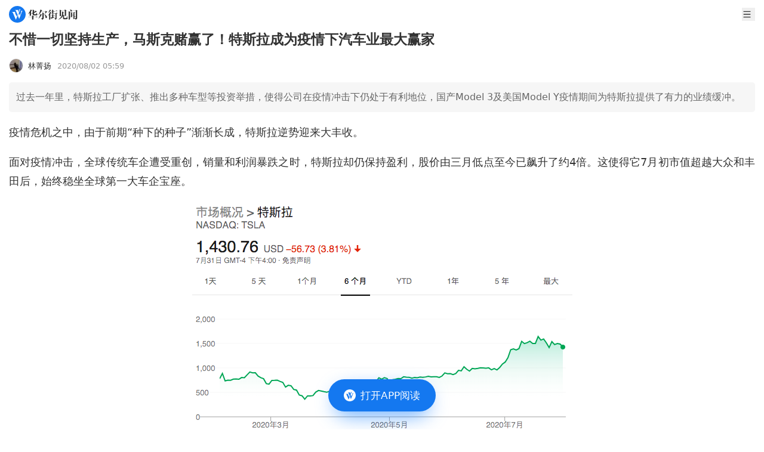

--- FILE ---
content_type: text/html
request_url: https://wallstreetcn.com/articles/3600553
body_size: 14903
content:
<!doctype html>
<html lang="zh-CN">

<head>
  <script type="module" crossorigin src="https://static.wscn.net/wscn/wallstreetcn.com/assets/polyfills-Dw2vYI-U.js"></script>

  <meta charset="utf-8" />
  <meta name="viewport" content="width=device-width, initial-scale=1.0" />
  <link rel="icon" href="https://static.wscn.net/wscn/_static/favicon.png" />
  <script async src="https://www.googletagmanager.com/gtag/js?id=G-4VH50R2B8W"></script>
  <script>
    window.dataLayer = window.dataLayer || []
    function gtag() {
      dataLayer.push(arguments)
    }
    gtag('js', new Date())
    gtag('config', 'G-4VH50R2B8W')
  </script>
  <script type="module" crossorigin src="https://static.wscn.net/wscn/wallstreetcn.com/assets/index-C7kaATmK.js"></script>
  <link rel="stylesheet" crossorigin href="https://static.wscn.net/wscn/wallstreetcn.com/assets/style-D0BtxZbe.css">
  <script type="module">import.meta.url;import("_").catch(()=>1);(async function*(){})().next();if(location.protocol!="file:"){window.__vite_is_modern_browser=true}</script>
  <script type="module">!function(){if(window.__vite_is_modern_browser)return;console.warn("vite: loading legacy chunks, syntax error above and the same error below should be ignored");var e=document.getElementById("vite-legacy-polyfill"),n=document.createElement("script");n.src=e.src,n.onload=function(){System.import(document.getElementById('vite-legacy-entry').getAttribute('data-src'))},document.body.appendChild(n)}();</script>
<title>不惜一切坚持生产，马斯克赌赢了！特斯拉成为疫情下汽车业最大赢家</title><!-- HEAD_svelte-1k86e6o_START --><link href="https://static.wscn.net/wscn/wallstreetcn.com/assets/DetailLayout-B2UHv9-1.js" rel="modulepreload" as="script"><!-- HEAD_svelte-1k86e6o_END --><!-- HEAD_svelte-14qrrq4_START --><link href="https://static.wscn.net/wscn/wallstreetcn.com/assets/index-4F17b_vR.js" rel="modulepreload" as="script"><!-- HEAD_svelte-14qrrq4_END --><!-- HEAD_undefined_START --><!-- HEAD_undefined_END --><!-- HEAD_undefined_START --><!-- HEAD_undefined_END --><!-- HEAD_svelte-1ps9ied_START --><link href="https://static.wscn.net/wscn/wallstreetcn.com/assets/index-DKSqTBFM.js" rel="modulepreload" as="script"><!-- HEAD_svelte-1ps9ied_END --><!-- HEAD_svelte-1gwhwa8_START --><link href="https://static.wscn.net/wscn/wallstreetcn.com/assets/content-DJ6vzzqK.js" rel="modulepreload" as="script"><!-- HEAD_svelte-1gwhwa8_END --><!-- HEAD_undefined_START --><!-- HEAD_undefined_END --><!-- HEAD_undefined_START --><!-- HEAD_undefined_END --><!-- HEAD_svelte-ygwsj4_START --><meta property="og:url" content="https://wallstreetcn.com/articles/3600553"><meta property="og:title" content="不惜一切坚持生产，马斯克赌赢了！特斯拉成为疫情下汽车业最大赢家"><meta property="og:image" content="https://static.wscn.net/wscn/_static/share.png"><meta property="og:description" content="过去一年里，特斯拉工厂扩张、推出多种车型等投资举措，使得公司在疫情冲击下仍处于有利地位，国产Model 3及美国Model Y疫情期间为特斯拉提供了有力的业绩缓冲。"><meta name="wscn-share-url" content="https://wallstreetcn.com/articles/3600553"><meta name="wscn-share-title" content="不惜一切坚持生产，马斯克赌赢了！特斯拉成为疫情下汽车业最大赢家"><meta name="wscn-share-content" content="过去一年里，特斯拉工厂扩张、推出多种车型等投资举措，使得公司在疫情冲击下仍处于有利地位，国产Model 3及美国Model Y疫情期间为特斯拉提供了有力的业绩缓冲。"><meta name="wscn-share-image" content="https://static.wscn.net/wscn/_static/share.png"><link rel="wscn-share-image" href="https://static.wscn.net/wscn/_static/share.png"><!-- HEAD_svelte-ygwsj4_END --><!-- HEAD_undefined_START --><!-- HEAD_undefined_END --></head>

<body class="antialiased">  <div class="pt-9">  <header class="flex justify-between items-center h-[48px] px-[15px] fixed top-0 left-0 w-full bg-white z-50 "><a href="/" class="flex justify-center items-center" aria-label="华尔街见闻"> <svg xmlns="http://www.w3.org/2000/svg" viewBox="0 0 1024 1024" height="1em" fill="currentColor" class="h-[28px]"><path fill="#1478F0" d="M512 0C229.216 0 0 229.216 0 512s229.216 512 512 512 512-229.216 512-512S794.784 0 512 0"></path><path fill="#FFF" d="m466.944 649.6 41.152-102.464 18.4 49.472L432.192 828.8H416.32L246.08 423.136c-11.808-26.208-34.656-46.368-62.72-54.336l-1.6-.448V367.2h216.992v.608l-.192.096c-17.664 11.84-24.48 25.696-24.48 45.056 0 5.664 2.784 14.08 2.784 14.08zm239.648-345.92h135.264v.832l-.864.128c-16.96 3.136-32.576 18.848-43.104 44.576l-1.632 4.16-161.28 424.96h-14.4L548.192 597.76l67.488-151.104 55.2 140.544L752 370.176l.032-.032c11.68-31.616-11.424-65.28-45.12-65.728h-.32zm-21.44-68.576c-1.152 2.304-5.568 12.8-5.568 12.8L538.432 573.44 433.056 310.944c-6.4-18.4-25.184-51.84-64.64-62.816v-.768h248.48v1.216h-.448c-6.784 0-53.856 1.504-53.856 51.296 0 7.168 4.512 24.096 6.304 29.248l18.304 46.24 54.336-132.544c3.936-9.984 2.048-16.256 1.472-18.496-4.416-10.88-17.312-23.68-35.648-26.56v-.448h115.904v.576c-19.584 4.192-29.632 18.944-38.144 37.184"></path></svg>  <svg xmlns="http://www.w3.org/2000/svg" viewBox="0 0 88 18" height="1em" fill="currentColor" class="h-[17px] ml-1"><g fill="#333"><path d="m10.285 11.728-.75.725v.818h4.195l.717-1.067 2.496 1.054v.353h-7.41v3.476c0 .548-.55.745-1.32.745H7.186v-4.219H0v-.34h7.186v-2.838zM.02 7.958Q1.982 5.37 3.035 3.391T4.41.043l2.935 1.221-1.025.699-1.016 1.43v6.778c0 .661-.42.903-1.794.903h-.58l.035-5.076C2.434 6.43.693 7.67.11 8.035zm10.605-.412c0 .53.23.746.678.746h2.48q.644 0 .893-.764l.82-2.214h.109l.21 1.481c.024.223.028.824.416 1.144.359.297.482.669.482.96q0 .627-.626 1.019-.625.391-1.946.392h-4.054c-1.259 0-1.814-.758-1.814-2.037V6.842c-.952.327-1.756.569-2.756.725l-.035-.117c1.13-.655 2.791-1.94 2.791-1.94V.103l3.099 1.298-.75.665v2.305c.292-.212 2.141-1.688 2.541-2.171l2.993 1.25-1.231.356c-1.464.94-2.803 1.72-4.304 2.308v1.431zm7.801 8.609s2.478-4.167 3.452-8.32l3.049 1.277L24 9.64c-2.914 4.654-4.87 6.085-5.486 6.593zm.017-6.582q1.42-2.58 2.268-5.03.845-2.45 1.149-4.52l3.415 1.437-1.102.742c-.142.338-.555 1.072-.78 1.474h7.15l.505-1.266 3.298 1.38s-.18.12-1.095.586c-.788.807-1.791 2.1-3.097 3.086l-.09-.06.802-3.395h-7.617a23 23 0 0 1-2.214 3.21 16.2 16.2 0 0 1-2.5 2.43zm9.91-3.158-.64.625v8.371c0 .92-.572 1.762-1.708 2.128-.424.138-.948.222-1.566.274a8 8 0 0 0-.16-.985c-.151-.671-1.019-1.417-1.976-1.417v-.136h2.242c.436 0 .818-.274.818-.975V5.16zm.196 1.4c2.654 1.186 5.09 3.868 5.09 5.487 0 1.672-1.029 1.914-1.567 1.914s-.963-.333-.996-.78c-.294-3.906-1.607-5.218-2.581-6.562zm7.224 2.943c.323-.537 2.624-4.753 3.267-6.546L41.643 5.3l-.78.401a17.6 17.6 0 0 1-1.577 2.065l.748.326-.586.56v8.357q0 .277-.09.424-.09.149-.34.206a5 5 0 0 1-.87.129c-.304.018-.728.06-.728.06v-8.24s-1.276 1.037-1.576 1.247zm.09-5.134c.748-1.12 2.728-5.12 2.81-5.382l2.564 1.076-.788.373c-1.487 1.917-4.156 3.813-4.515 4.032zm9.445 3.242-.557.74v.964h.61l.621-.658 1.851.725-.411.268h-2.67v2.704q.75-.117 1.513-.245t1.514-.285l.036.117a29 29 0 0 1-3.064 1.632c-1.555.71-3.918 1.532-3.918 1.532l-.776-2.24 2.672-.236v-2.981h-2.19v-.335h2.19l.069-2.762zm.186-7.69-.743.692V3.58h.269l.534-.708 1.938.803-.411.24h-2.33V7.14h.393l.54-.721 1.969.814-.395.24h-6.99V7.14h2.46V3.914H40.52V3.58h2.207V.04zm1.91 5.623v-.335h2.472l.624-.91 2.188.916-.449.329h-1.504v8.661c0 1.212-.436 1.705-1.313 2.02-.352.127-.814.196-1.34.263a8 8 0 0 0-.133-.787c-.227-1.009-1.186-1.306-1.646-1.327v-.144h1.722c.624 0 .682-.406.682-.787V6.825zm0-4.543h2.275l.57-.832 2.01.855-.413.312h-4.443z"></path><path fill-rule="evenodd" d="M66.95 11.25c.3-.08.584-.355.584-.748 0-.394 0-8.217.002-8.218l.73-1.013-2.95-1.248-.639 1.472h-5.65L56.19.305v11.454h.376c.779 0 1.293-.061 1.533-.143a.64.64 0 0 0 .436-.625V1.834h6.644v9.69q.358-.037.851-.107a8 8 0 0 0 .922-.167m-2.193 3.892c-.568 0-.752-.387-.752-.902v-2.87l.763-.74-2.437-1.019c.227-1.167.325-3.194.366-4.041l.008-.167.788-.765-3.08-1.281q.001.058.008.194c.03.653.118 2.553.027 4.064-.123 2.03-.728 3.883-1.862 5.554q-1.701 2.505-5.05 4.55l.051.098c6.4-1.4 8.388-6.88 8.388-6.88v4.05c0 1.308.834 2.182 1.966 2.182h3.889c1.195 0 2.579-.383 2.579-1.632 0-.481-.2-.684-.332-.816l-.018-.018c-.087-.078-.379-.34-.386-1.408l-.108-2.061h-.216L68.627 14l-.009.024c-.103.288-.4 1.119-1.97 1.119z" clip-rule="evenodd"></path><path d="m75.165 4.249-.663.634v12.005c0 .4-.354.66-.51.687q-.447.099-.965.138-.52.039-.93.039.019-.648.036-1.44c.011-.53.011-13.054 0-13.329zM74.386 0a7.8 7.8 0 0 1 2.49.598c.661.285 1.168.86 1.168 1.51 0 .864-.527 1.48-1.307 1.48-.734 0-1.272-.32-1.272-1.12 0-1.015-.818-1.938-1.116-2.41zm.537 5.031h6.612l.453-.743 2.188.914-.128.164-1.527.019v7.042l.141-.04.322-.782 1.594.668-.165.23-1.894.258v2.44h1.447c.659 0 .894-.397.894-.943V2.232h-6.13v-.334h5.772l.559-1.24 2.605 1.085-.447.943v12.18c0 1.06-.179 1.953-1.6 2.53q-.581.235-1.456.391a7 7 0 0 0-.15-.853c-.33-1.386-1.492-1.52-1.492-1.52v.626c0 .482-.3.855-1.477.855H80.5v-3.897l-5.808.726v-.308l1.447-.184V5.364h-1.216zm3.234 2.563h2.341V5.366h-2.34zm0 2.554h2.341V7.93H78.15zm2.341.335h-2.34v2.48l2.34-.3z"></path></g></svg></a> <div class="flex items-center"> <button class="w-[22px] h-[22px] ml-5">   <svg xmlns="http://www.w3.org/2000/svg" viewBox="0 0 23 22" height="1em" fill="currentColor" aria-label="menu"><path fill="#333" fill-rule="evenodd" d="M3.25 4.583c0-.506.41-.916.917-.916h14.666a.917.917 0 1 1 0 1.833H4.167a.917.917 0 0 1-.917-.917m0 6.417c0-.506.41-.917.917-.917h14.666a.917.917 0 1 1 0 1.834H4.167A.917.917 0 0 1 3.25 11m.917 5.5a.917.917 0 0 0 0 1.833h14.666a.917.917 0 1 0 0-1.833z" clip-rule="evenodd"></path></svg></button></div></header>    <nav class="fixed z-20 left-0 top-[38px] w-full overflow-auto h-0"><ul class="bg-white z-[999] p-[15px] w-full min-h-full transition-transform duration-[0.2s] ease-[cubic-bezier(0,0,0.58,1)] -translate-x-full"><li class="font-medium text-lg leading-[25px] flex items-center text-[#333] mb-[30px]"><a href="/" class="router-link">首页 </a></li> <li class="font-medium text-lg leading-[25px] flex items-center text-[#333] mb-2.5"><a href="/" class="router-link">资讯 </a></li> <li><ul class="border-t-[0.5px] border-t-[#E6E6E6] border-solid mb-[30px] pt-[15px] grid grid-cols-[repeat(2,1fr)] gap-5 "><li class="text-[17px] leading-6 text-[#666]"><a href="/news/shares" class="router-link">股票 </a> </li><li class="text-[17px] leading-6 text-[#666]"><a href="/news/bonds" class="router-link">债券 </a> </li><li class="text-[17px] leading-6 text-[#666]"><a href="/news/commodities" class="router-link">商品 </a> </li><li class="text-[17px] leading-6 text-[#666]"><a href="/news/forex" class="router-link">外汇 </a> </li><li class="text-[17px] leading-6 text-[#666]"><a href="/news/enterprise" class="router-link">公司 </a> </li><li class="text-[17px] leading-6 text-[#666]"><a href="/news/ai" class="router-link">硬AI </a> </li></ul> </li><li class="font-medium text-lg leading-[25px] flex items-center text-[#333] mb-[30px]"><a href="/live" class="router-link">快讯 </a></li> <li class="font-medium text-lg leading-[25px] flex items-center text-[#333] mb-2.5"><a href="https://wallstreetcn.com/member/buy/gold">会员 </a></li> <li><ul class="border-t-[0.5px] border-t-[#E6E6E6] border-solid mb-[30px] pt-[15px] grid grid-cols-[repeat(2,1fr)] gap-5 "><li class="text-[17px] leading-6 text-[#666]"><a href="https://wallstreetcn.com/member/buy/gold">VIP会员 </a> </li><li class="text-[17px] leading-6 text-[#666]"><a href="https://wallstreetcn.com/member/buy/master_course">大师课 </a> </li></ul> </li><li class="font-medium text-lg leading-[25px] flex items-center text-[#333] mb-2.5"><a href="https://wallstreetcn.com/legal/copyright-statement">法律信息 </a></li> <li><ul class="border-t-[0.5px] border-t-[#E6E6E6] border-solid mb-[30px] pt-[15px] grid grid-cols-[repeat(2,1fr)] gap-5 "><li class="text-[17px] leading-6 text-[#666]"><a href="https://wallstreetcn.com/legal/copyright-statement">版权声明 </a> </li><li class="text-[17px] leading-6 text-[#666]"><a href="https://wallstreetcn.com/legal/terms-of-use">用户协议 </a> </li><li class="text-[17px] leading-6 text-[#666]"><a href="https://wallstreetcn.com/legal/subscription-agreement">付费内容订阅协议 </a> </li><li class="text-[17px] leading-6 text-[#666]"><a href="https://wallstreetcn.com/legal/privacy-policy">隐私政策 </a> </li></ul> </li><li class="font-medium text-lg leading-[25px] flex items-center text-[#333] mb-2.5"><a href="https://wallstreetcn.com/about-us">华尔街见闻 </a></li> <li><ul class="border-t-[0.5px] border-t-[#E6E6E6] border-solid mb-[30px] pt-[15px] grid grid-cols-[repeat(2,1fr)] gap-5 "><li class="text-[17px] leading-6 text-[#666]"><a href="https://wallstreetcn.com/about-us">关于我们 </a> </li><li class="text-[17px] leading-6 text-[#666]"><a href="https://wallstreetcn.com/about-us#cooper">广告投放 </a> </li><li class="text-[17px] leading-6 text-[#666]"><a href="https://wallstreetcn.com/about-us#copyright">版权和商务合作 </a> </li><li class="text-[17px] leading-6 text-[#666]"><a href="https://wallstreetcn.com/about-us#contract">联系方式 </a> </li><li class="text-[17px] leading-6 text-[#666]"><a href="https://wallstreetcn.com/feedback">意见反馈 </a> </li></ul> </li></ul></nav>    <article class="p-[15px] pb-28"><header><h1 class="text-[#333] text-[23px] font-semibold leading-[31px] mb-4">不惜一切坚持生产，马斯克赌赢了！特斯拉成为疫情下汽车业最大赢家</h1> <div class="mb-4 flex items-center"><div class="text-[#333] text-[13px]"><a href="/authors/120000003923" class="flex items-center">   <img src="https://wpimg-wscn.awtmt.com/9e75df61-4529-4b18-abfd-33b0113854cd?imageView2/1/w/24/h/24" srcset="https://wpimg-wscn.awtmt.com/9e75df61-4529-4b18-abfd-33b0113854cd?imageView2/1/w/48/h/48 2x" width="24" height="24" alt="" loading="lazy" class="border backdrop:border-neutral-100 border-solid rounded-[50%]"> <span class="ml-[8px]">林菁扬</span></a></div> <time datetime="2020-08-02T05:59:42.000Z" class="text-[#999] text-[13px] ml-[10px]">2020/08/02 13:59</time></div></header> <section class="p-3 rounded-[5px] bg-[#f6f6f6] text-[#666] leading-[26px]">过去一年里，特斯拉工厂扩张、推出多种车型等投资举措，使得公司在疫情冲击下仍处于有利地位，国产Model 3及美国Model Y疫情期间为特斯拉提供了有力的业绩缓冲。</section> <section class="_articleBody_15gzr_1 article"><p>疫情危机之中，由于前期“种下的种子”渐渐长成，特斯拉逆势迎来大丰收。</p>
<p>面对疫情冲击，全球传统车企遭受重创，销量和利润暴跌之时，特斯拉却仍保持盈利，股价由三月低点至今已飙升了约4倍。这使得它7月初市值超越大众和丰田后，始终稳坐全球第一大车企宝座。</p>
<p><img src="https://wpimg-wscn.awtmt.com/8a8c6eb0-8576-49c0-81b2-d87e935cac0c.png?imageView2/2/w/680" alt="" loading="lazy" class="mx-auto"></p>
<p>不仅如此，随着特斯拉创纪录实现了连续四个季度的盈利，有望被纳入标普500指数，成为成分股之一。</p>
<p>成功的背后，是<strong>马斯克在过去一年里一系列投资举措，这些举措使得公司在疫情冲击下仍处于有利地位。</strong></p>
<h2><strong>危机前的战略投资</strong></h2>
<p>投资研究公司Loup Ventures的管理合伙人Gene Munster在最新发表的评论中，将特斯拉目前在疫情冲击之下的车企领衔地位，比作2008年经济危机时的福特。</p>
<p>08年经济衰退前，福特为扭亏为盈，筹集数十亿美元资金后大部分用于专注核心产品，同时削减成本，关闭了经销商和部分非核心品牌。危机期间，福特逆市公布了自1998年以来的最高利润，股价从2008年11月1.01美元低点飙升至2011年初的18.81美元高点。</p>
<p>而这一次，特斯拉显示出更为强劲的势头，摩根士丹利资深行业分析师Adam Jonas此前预测，特斯拉年收入将从去年的246亿美元，在10年内超过1700亿美元，超过福特去年1560亿美元的销售额。</p>
<p>Gene Munster认为，两者成功的关键在于危机前就在持续布局的战略投资。他表示：</p>
<blockquote>
<p>福特在经济危机期间成为车企领导者的方式，与特斯拉在疫情期间成为领导者的方式，有一个核心相似之处：两家公司都在经济低迷前进行了战略投资，从而赢得了市场份额，并产生了现金流。</p>
<p>如果马斯克成功了，他就能实现自己长期以来的目标，即把特斯拉转变为一个主流汽车制造商，并带领特斯拉走出这场疫情，就像福特当年以比竞争对手健康得多的方式走出2007-2009年的衰退一样。</p>
</blockquote>
<p><strong>长期以来，马斯克的目标是迅速增加产能，并根据计划持续推出新的车型，为此他雷厉风行地施下多道大招，比如接连推出</strong><strong>Model3</strong><strong>、</strong><strong>ModelY</strong><strong>车型，以及建立上海超级工厂等。</strong></p>
<p>这些投资一度给特斯拉带来巨大的压力。去年，马斯克在对Model 3紧凑型轿车和即将推出的Model Y紧凑型运动型多用车(suv)投入多年后，特斯拉一度销售放缓、亏损加剧。</p>
<p>但马斯克的押注是，随着新一代新能车的研发不断深入，好的产品被生产出来，电动车早晚会在全球范围内会流行起来，时间和资金的投入便会在未来变现。</p>
<p>事实证明，结果如他所料。</p>
<h2><strong>投资变现：受益疫情时间差，上海工厂提供业绩缓冲</strong></h2>
<p>就在特斯拉持续亏损，各大市场分析人士，包括一向支持特斯拉的Adam Jonas都不看好的情况下，特斯拉下了又下一赌，开始向中国扩张，并于12月宣布上海超级工厂投入生产。</p>
<p>马斯克那时还未料到，近几个月来，<strong>上海工厂将在特斯拉身处泥潭之时为其业绩提供有力缓冲。</strong></p>
<p>一边是，今年3月末至5月初特斯拉因疫情被迫关闭了位于加州弗里蒙特的工厂，也是全球唯一一家生产Model S、Model X和Model Y的工厂，基本涵盖特斯拉的每一款车型。</p>
<p>作为业务核心的弗里蒙特工厂迟迟无法复工，气极了的马斯克甚至在5月初威胁称，特斯拉将立刻把总部和未来的项目搬到得克萨斯州/内华达州，并对加州阿拉米达县提起诉。</p>
<p>另一边，上海工厂销量却受到提振，为其抵消了大量亏损。由于我国疫情防控到位，受疫情影响暂停工之后，许多企业重新开工，特斯拉上海工厂也于2月10日正式复工，使得特斯拉成为国内最早复工的车企之一，也意味着上海工厂的运营基本没有受到疫情的影响。</p>
<p>Wedbush分析师Daniel Ives曾表示，尽管特斯拉没有公布地区数字，但是根据他们的分析和行业数据，中国是特斯拉二季度的主要增长来源。</p>
<p><strong>数据显示，特斯拉二季度在美收入同比下降11%，在中国的收入却增长了一倍以上。</strong></p>
<p>今年3月上线的Model Y车型也让特斯拉从中受益。由于疫情爆发前存在大量订单积压，也帮助特斯拉缓冲了销量的下滑。</p>
<p>此前兴业证券的一份报告显示， Model 3和Model Y二季度交付8万辆，同比增加5.1%，环比增加3.2%，同比和环比高增长主要由国产Model 3及美国Model Y增量贡献。</p>
<h2><strong>使出浑身解数，专注创造利润</strong></h2>
<p>此外，马斯克表示，疫情冲击之下，要把重点放在维持特斯拉近期的盈利势头上，正如其上个月对投资者所说的：</p>
<blockquote>
<p>我们希望微盈利，增长最大化，让汽车尽可能便宜，这就是我们正在努力实现的目标。</p>
</blockquote>
<p>为了实现第二季度的利润，马斯克使出了浑身解数，如降低工资、给员工放假调动热情，寻求租金减免、降价以促进销量等。</p>
<p>近期，特斯拉的Model S、Model X、Model Y SUV纷纷迎来降价。7月中旬，特斯拉将Model Y起售价下调3000美元，5月底至6月初， Model S和X在美售价，也被分别下调了5000美元和2000美元。</p>
<p>据悉，特斯拉还将开发针对欧洲和中国市场的微型车，从而更有效地推动盈利增长。</p>
<h2><strong>“赢家”能赢多久？</strong></h2>
<p>不过特斯拉的批评者指出，最近几个季度，特斯拉的收入出现了下滑，并对利润的可持续性提出了质疑。</p>
<p>他们表示，一些国家政府出台的，鼓励人们购买电动车的财政激励措施正在消失，尤其是在美国。尽管特斯拉曾游说华盛顿在国内实行减税措施，但是否有效可能更多地取决于11月大选的结果，而不是马斯克的游说能力。</p>
<p>Sanford C. Bernstein＆Co.分析师Toni Sacconaghi上个月下调了特斯拉的评级。他表示，尽管仍对电动车的未来及特斯拉拥有的优势持乐观态度，但“特斯拉目前的估值高到令人难以置信。”</p><div style="color: #666; margin-bottom: 15px;">风险提示及免责条款</div>
          <div style="font-size: 12px;font-family: 黑体;color: #666;line-height: 20px;">
            市场有风险，投资需谨慎。本文不构成个人投资建议，也未考虑到个别用户特殊的投资目标、财务状况或需要。用户应考虑本文中的任何意见、观点或结论是否符合其特定状况。据此投资，责任自负。
          </div>
		<div style="text-align: center; margin-top: 10px;"><img src="https://wpimg-wscn.awtmt.com/61023b38-200c-4bb9-9180-d257ade84830.png?imageView2/2/w/680" alt="" loading="lazy" class="mx-auto"></div>
</section></article> <div style="margin-bottom: 25px;">  </div>    </div>   <a href="" class="fixed z-50 -translate-x-2/4 left-2/4 bottom-[0]" style=""><button class="flex justify-center items-center absolute top-[15px] left-1/2 -translate-x-1/2 w-[159px] h-[47px] blur-lg rounded-[50px] bg-[rgba(23,129,255,0.6)]" aria-label="打开APP阅读"></button> <button class="flex justify-center items-center w-[180px] h-[54px] px-[25px] py-[15px] rounded-[30px] bg-[#1478f0] relative mb-[30px]" title="打开APP阅读" data-svelte-h="svelte-boudlr"><img src="[data-uri]" alt="华尔街见闻" width="20" height="20" class="w-5"> <span class="text-white text-[17px] font-medium ml-2 whitespace-nowrap">打开APP阅读</span></button> </a><script>__SSR__ = {"state":{"default":{"children":{"default":{"children":{},"data":{"id":3600553,"article":{"asset_tags":null,"audio":{"title":""},"audio_info":null,"audio_uri":"","author":{"article_count":1298,"author_kind":"default","avatar":"https://wpimg-wscn.awtmt.com/9e75df61-4529-4b18-abfd-33b0113854cd","bio":"","display_name":"林菁扬","editor_choice_articles":[],"followers_count":1337,"id":120000003923,"is_followed":false,"uri":"https://wallstreetcn.com/authors/120000003923"},"categories":[{"key":"global","name":"见闻首页"},{"key":"vipstream","name":"见闻vip首页信息流"},{"key":"orgstream","name":"机构信息"},{"key":"1weektimelines","name":"一周时效性"},{"key":"wscn-platform","name":"见闻"},{"key":"tech-platform","name":""},{"key":"vip-platform","name":"VIP平台"}],"columns":[],"comment_count":0,"comment_disabled":false,"content":"\u003Cp\u003E疫情危机之中，由于前期“种下的种子”渐渐长成，特斯拉逆势迎来大丰收。\u003C/p\u003E\n\u003Cp\u003E面对疫情冲击，全球传统车企遭受重创，销量和利润暴跌之时，特斯拉却仍保持盈利，股价由三月低点至今已飙升了约4倍。这使得它7月初市值超越大众和丰田后，始终稳坐全球第一大车企宝座。\u003C/p\u003E\n\u003Cp\u003E\u003Cimg class=\" wscnph\" src=\"https://wpimg-wscn.awtmt.com/8a8c6eb0-8576-49c0-81b2-d87e935cac0c.png\" data-wscntype=\"image\" data-wscnh=\"496\" data-wscnw=\"637\" /\u003E\u003C/p\u003E\n\u003Cp\u003E不仅如此，随着特斯拉创纪录实现了连续四个季度的盈利，有望被纳入标普500指数，成为成分股之一。\u003C/p\u003E\n\u003Cp\u003E成功的背后，是\u003Cstrong\u003E马斯克在过去一年里一系列投资举措，这些举措使得公司在疫情冲击下仍处于有利地位。\u003C/strong\u003E\u003C/p\u003E\n\u003Ch2\u003E\u003Cstrong\u003E危机前的战略投资\u003C/strong\u003E\u003C/h2\u003E\n\u003Cp\u003E投资研究公司Loup Ventures的管理合伙人Gene Munster在最新发表的评论中，将特斯拉目前在疫情冲击之下的车企领衔地位，比作2008年经济危机时的福特。\u003C/p\u003E\n\u003Cp\u003E08年经济衰退前，福特为扭亏为盈，筹集数十亿美元资金后大部分用于专注核心产品，同时削减成本，关闭了经销商和部分非核心品牌。危机期间，福特逆市公布了自1998年以来的最高利润，股价从2008年11月1.01美元低点飙升至2011年初的18.81美元高点。\u003C/p\u003E\n\u003Cp\u003E而这一次，特斯拉显示出更为强劲的势头，摩根士丹利资深行业分析师Adam Jonas此前预测，特斯拉年收入将从去年的246亿美元，在10年内超过1700亿美元，超过福特去年1560亿美元的销售额。\u003C/p\u003E\n\u003Cp\u003EGene Munster认为，两者成功的关键在于危机前就在持续布局的战略投资。他表示：\u003C/p\u003E\n\u003Cblockquote\u003E\n\u003Cp\u003E福特在经济危机期间成为车企领导者的方式，与特斯拉在疫情期间成为领导者的方式，有一个核心相似之处：两家公司都在经济低迷前进行了战略投资，从而赢得了市场份额，并产生了现金流。\u003C/p\u003E\n\u003Cp\u003E如果马斯克成功了，他就能实现自己长期以来的目标，即把特斯拉转变为一个主流汽车制造商，并带领特斯拉走出这场疫情，就像福特当年以比竞争对手健康得多的方式走出2007-2009年的衰退一样。\u003C/p\u003E\n\u003C/blockquote\u003E\n\u003Cp\u003E\u003Cstrong\u003E长期以来，马斯克的目标是迅速增加产能，并根据计划持续推出新的车型，为此他雷厉风行地施下多道大招，比如接连推出\u003C/strong\u003E\u003Cstrong\u003EModel3\u003C/strong\u003E\u003Cstrong\u003E、\u003C/strong\u003E\u003Cstrong\u003EModelY\u003C/strong\u003E\u003Cstrong\u003E车型，以及建立上海超级工厂等。\u003C/strong\u003E\u003C/p\u003E\n\u003Cp\u003E这些投资一度给特斯拉带来巨大的压力。去年，马斯克在对Model 3紧凑型轿车和即将推出的Model Y紧凑型运动型多用车(suv)投入多年后，特斯拉一度销售放缓、亏损加剧。\u003C/p\u003E\n\u003Cp\u003E但马斯克的押注是，随着新一代新能车的研发不断深入，好的产品被生产出来，电动车早晚会在全球范围内会流行起来，时间和资金的投入便会在未来变现。\u003C/p\u003E\n\u003Cp\u003E事实证明，结果如他所料。\u003C/p\u003E\n\u003Ch2\u003E\u003Cstrong\u003E投资变现：受益疫情时间差，上海工厂提供业绩缓冲\u003C/strong\u003E\u003C/h2\u003E\n\u003Cp\u003E就在特斯拉持续亏损，各大市场分析人士，包括一向支持特斯拉的Adam Jonas都不看好的情况下，特斯拉下了又下一赌，开始向中国扩张，并于12月宣布上海超级工厂投入生产。\u003C/p\u003E\n\u003Cp\u003E马斯克那时还未料到，近几个月来，\u003Cstrong\u003E上海工厂将在特斯拉身处泥潭之时为其业绩提供有力缓冲。\u003C/strong\u003E\u003C/p\u003E\n\u003Cp\u003E一边是，今年3月末至5月初特斯拉因疫情被迫关闭了位于加州弗里蒙特的工厂，也是全球唯一一家生产Model S、Model X和Model Y的工厂，基本涵盖特斯拉的每一款车型。\u003C/p\u003E\n\u003Cp\u003E作为业务核心的弗里蒙特工厂迟迟无法复工，气极了的马斯克甚至在5月初威胁称，特斯拉将立刻把总部和未来的项目搬到得克萨斯州/内华达州，并对加州阿拉米达县提起诉。\u003C/p\u003E\n\u003Cp\u003E另一边，上海工厂销量却受到提振，为其抵消了大量亏损。由于我国疫情防控到位，受疫情影响暂停工之后，许多企业重新开工，特斯拉上海工厂也于2月10日正式复工，使得特斯拉成为国内最早复工的车企之一，也意味着上海工厂的运营基本没有受到疫情的影响。\u003C/p\u003E\n\u003Cp\u003EWedbush分析师Daniel Ives曾表示，尽管特斯拉没有公布地区数字，但是根据他们的分析和行业数据，中国是特斯拉二季度的主要增长来源。\u003C/p\u003E\n\u003Cp\u003E\u003Cstrong\u003E数据显示，特斯拉二季度在美收入同比下降11%，在中国的收入却增长了一倍以上。\u003C/strong\u003E\u003C/p\u003E\n\u003Cp\u003E今年3月上线的Model Y车型也让特斯拉从中受益。由于疫情爆发前存在大量订单积压，也帮助特斯拉缓冲了销量的下滑。\u003C/p\u003E\n\u003Cp\u003E此前兴业证券的一份报告显示， Model 3和Model Y二季度交付8万辆，同比增加5.1%，环比增加3.2%，同比和环比高增长主要由国产Model 3及美国Model Y增量贡献。\u003C/p\u003E\n\u003Ch2\u003E\u003Cstrong\u003E使出浑身解数，专注创造利润\u003C/strong\u003E\u003C/h2\u003E\n\u003Cp\u003E此外，马斯克表示，疫情冲击之下，要把重点放在维持特斯拉近期的盈利势头上，正如其上个月对投资者所说的：\u003C/p\u003E\n\u003Cblockquote\u003E\n\u003Cp\u003E我们希望微盈利，增长最大化，让汽车尽可能便宜，这就是我们正在努力实现的目标。\u003C/p\u003E\n\u003C/blockquote\u003E\n\u003Cp\u003E为了实现第二季度的利润，马斯克使出了浑身解数，如降低工资、给员工放假调动热情，寻求租金减免、降价以促进销量等。\u003C/p\u003E\n\u003Cp\u003E近期，特斯拉的Model S、Model X、Model Y SUV纷纷迎来降价。7月中旬，特斯拉将Model Y起售价下调3000美元，5月底至6月初， Model S和X在美售价，也被分别下调了5000美元和2000美元。\u003C/p\u003E\n\u003Cp\u003E据悉，特斯拉还将开发针对欧洲和中国市场的微型车，从而更有效地推动盈利增长。\u003C/p\u003E\n\u003Ch2\u003E\u003Cstrong\u003E“赢家”能赢多久？\u003C/strong\u003E\u003C/h2\u003E\n\u003Cp\u003E不过特斯拉的批评者指出，最近几个季度，特斯拉的收入出现了下滑，并对利润的可持续性提出了质疑。\u003C/p\u003E\n\u003Cp\u003E他们表示，一些国家政府出台的，鼓励人们购买电动车的财政激励措施正在消失，尤其是在美国。尽管特斯拉曾游说华盛顿在国内实行减税措施，但是否有效可能更多地取决于11月大选的结果，而不是马斯克的游说能力。\u003C/p\u003E\n\u003Cp\u003ESanford C. Bernstein＆Co.分析师Toni Sacconaghi上个月下调了特斯拉的评级。他表示，尽管仍对电动车的未来及特斯拉拥有的优势持乐观态度，但“特斯拉目前的估值高到令人难以置信。”\u003C/p\u003E\u003Cdiv style=\"color: #666; margin-bottom: 15px;\"\u003E风险提示及免责条款\u003C/div\u003E\n          \u003Cdiv style=\"font-size: 12px;font-family: 黑体;color: #666;line-height: 20px;\"\u003E\n            市场有风险，投资需谨慎。本文不构成个人投资建议，也未考虑到个别用户特殊的投资目标、财务状况或需要。用户应考虑本文中的任何意见、观点或结论是否符合其特定状况。据此投资，责任自负。\n          \u003C/div\u003E\n\t\t\u003Cdiv style=\"text-align: center; margin-top: 10px;\"\u003E\u003Cimg src=\"https://wpimg-wscn.awtmt.com/61023b38-200c-4bb9-9180-d257ade84830.png\" data-wscntype=\"image\" data-wscnsize=\"60150\" data-wscnh=\"250\" data-wscnw=\"1040\" class=\"wscnph\"\u003E\u003C/div\u003E\n","content_short":"过去一年里，特斯拉工厂扩张、推出多种车型等投资举措，使得公司在疫情冲击下仍处于有利地位，国产Model 3及美国Model Y疫情期间为特斯拉提供了有力的业绩缓冲。","custom_tag":"","display_time":1596347982,"funds":null,"has_transfer_audio":false,"id":3600553,"image":{"uri":"https://wpimg-wscn.awtmt.com/0f0b665e-f2d5-411b-a8ef-5d9c2fa2f1bc.jpg","height":1627,"width":2500,"size":1938029},"images":[{"uri":"https://wpimg-wscn.awtmt.com/0f0b665e-f2d5-411b-a8ef-5d9c2fa2f1bc.jpg","height":1627,"width":2500,"size":1938029}],"influence_score":0,"is_need_pay":false,"is_priced":false,"is_trial":false,"is_video":false,"layout":"wscn-layout","limited_time":0,"membership_uri":"","next":{"id":3600551,"image":{"uri":"https://wpimg-wscn.awtmt.com/0d070cb4-aaa9-4142-9b9b-3457cb5dfd85.jpg","height":900,"width":1200,"size":34644},"title":"功效立竿见影，苹果股价暴涨！美股高价股“拆股潮”即将到来？","url":"https://wallstreetcn.com/articles/3600551"},"pageviews":5608,"plates":[],"previous":{"id":3600557,"image":{"uri":"https://wpimg-wscn.awtmt.com/361c8e54-9e9e-4eda-8189-c384a62a8aa0.jpg","height":542,"width":767,"size":44899},"title":"如何准确理解“国内大循环为主体”？","url":"https://wallstreetcn.com/articles/3600557"},"related_topics":[],"show_like":true,"source_name":"","source_uri":"","subtitle":"","tags":[],"theme_group_map":null,"themes":[],"title":"不惜一切坚持生产，马斯克赌赢了！特斯拉成为疫情下汽车业最大赢家","unshow_content_short":false,"words_count":1840},"relatedData":{"comment_count":0,"like":{"allow_emoji":[{"image":"https://wpimg-wscn.awtmt.com/3acdcb72-cf86-4729-a1f3-0cf7c22fe789.png","like_type":"like"},{"image":"https://wpimg-wscn.awtmt.com/dae9d068-e56a-4641-b07e-4578b95327e4.png","like_type":"love"},{"image":"https://wpimg-wscn.awtmt.com/69a813a8-7d39-4053-b17d-2f9f4b51cb78.png","like_type":"happy"},{"image":"https://wpimg-wscn.awtmt.com/82999a6a-8409-40fa-8265-915a9542c19a.png","like_type":"cry_and_laugh"},{"image":"https://wpimg-wscn.awtmt.com/7810a6f3-43a0-4b9f-93d9-c8fcdbb1d917.png","like_type":"sweat"},{"image":"https://wpimg-wscn.awtmt.com/ad72712e-77eb-4f31-8601-a37e2a489f9b.png","like_type":"angry"}],"like_count":431,"like_type":"cry_and_laugh","unlike_count":0,"user_like":""},"related_articles":[],"related_charts":[],"related_flashes":[],"related_interactive":[],"related_paid_article":{"author":{"avatar":"https://wpimg-wscn.awtmt.com/32730071-5699-40be-9308-4c90814d2b6e","display_name":"吉兆妍","id":120000004605},"content_short":"2月2日，国泰海通旗下GTJAI首席经济学家周浩做客华尔街见闻直播间「大咖会客厅」","display_time":1770133167,"id":3764870,"image":{"uri":"https://wpimg-wscn.awtmt.com/11b926be-8e1a-42b5-876b-3c090396f194.jpeg","height":575,"width":1024,"size":112417},"is_in_vip_privilege":true,"is_priced":true,"limited_time":0,"source_name":"","source_uri":"","subtitle":"","tag":"精选","title":"沃什抗通胀将助推黄金新高？周浩：美联储主席要么让市场敬畏，要么让市场依赖","uri":"https://wallstreetcn.com/premium/articles/3764870?layout=wscn-layout","vip_type":"master_course","vip_uri":"https://wallstreetcn.com/member/articles/3764870"}},"material":null}}}}}}</script>  <script nomodule>!function(){var e=document,t=e.createElement("script");if(!("noModule"in t)&&"onbeforeload"in t){var n=!1;e.addEventListener("beforeload",(function(e){if(e.target===t)n=!0;else if(!e.target.hasAttribute("nomodule")||!n)return;e.preventDefault()}),!0),t.type="module",t.src=".",e.head.appendChild(t),t.remove()}}();</script>
  <script nomodule crossorigin id="vite-legacy-polyfill" src="https://static.wscn.net/wscn/wallstreetcn.com/assets/polyfills-legacy-5qYOepgo.js"></script>
  <script nomodule crossorigin id="vite-legacy-entry" data-src="https://static.wscn.net/wscn/wallstreetcn.com/assets/index-legacy-CMGtTlNc.js">System.import(document.getElementById('vite-legacy-entry').getAttribute('data-src'))</script>
</body>

</html>